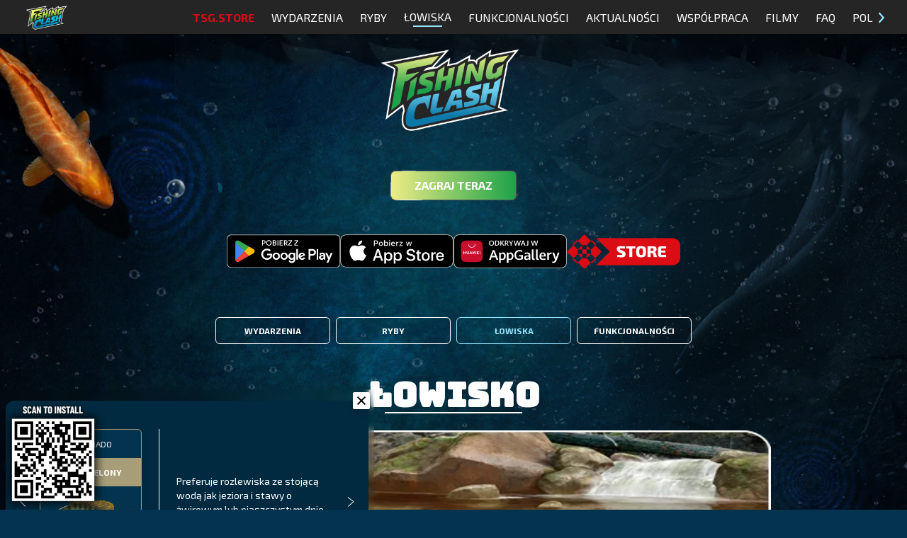

--- FILE ---
content_type: application/javascript; charset=UTF-8
request_url: https://fishingclash.game/_next/static/chunks/app/%5Blocale%5D/fishery/%5Bid%5D/%5Bfish%5D/page-eeb448b1bbe637d5.js
body_size: 253
content:
(self.webpackChunk_N_E=self.webpackChunk_N_E||[]).push([[2],{1860:function(e,n,s){Promise.resolve().then(s.bind(s,6213)),Promise.resolve().then(s.bind(s,1597)),Promise.resolve().then(s.bind(s,3202)),Promise.resolve().then(s.bind(s,6171))},6171:function(e,n,s){"use strict";s.r(n),s.d(n,{ForcePopup:function(){return o}});var r=s(3254),i=s(4344),t=s(9866),u=s(2946);let o=e=>{let{fish:n,fishes:s,fisheries:o,baseUrl:f}=e,{triggerPopup:l}=(0,t.usePopup)();return(0,i.useEffect)(()=>{l((0,r.jsx)(u._,{fish:n,fishes:s,fisheries:o,baseUrl:f}))},[n]),null}}},function(e){e.O(0,[830,388,610,264,322,977,275,485,744],function(){return e(e.s=1860)}),_N_E=e.O()}]);

--- FILE ---
content_type: text/x-component
request_url: https://fishingclash.game/pl/fishes?_rsc=1xsgp
body_size: 34
content:
0:["GuqWN23-lNXINXVDyBOFa",[["children",["locale","pl","d"],"children","fishes",["fishes",{"children":["__PAGE__",{}]}],null,null]]]


--- FILE ---
content_type: application/javascript; charset=UTF-8
request_url: https://fishingclash.game/_next/static/chunks/app/%5Blocale%5D/fishery/%5Bid%5D/page-581ac8b2937ed6ae.js
body_size: 974
content:
(self.webpackChunk_N_E=self.webpackChunk_N_E||[]).push([[378],{7260:function(e,t,n){Promise.resolve().then(n.bind(n,9463)),Promise.resolve().then(n.bind(n,6213)),Promise.resolve().then(n.t.bind(n,4854,23)),Promise.resolve().then(n.bind(n,1597)),Promise.resolve().then(n.bind(n,3202))},9463:function(e,t,n){"use strict";n.r(t),n.d(t,{default:function(){return p}});var o=n(635),r=n(8996),c=n(8126),l=n(4344),i=n(9056);let a="locale";function u(e){return"object"==typeof e?null==e.host&&null==e.hostname:!/^[a-z]+:/i.test(e)}function s(e,t){let n;return"string"==typeof e?n=f(t,e):(n={...e},e.pathname&&(n.pathname=f(t,e.pathname))),n}function f(e,t){let n="/"+e;return/^\/(\?.*)?$/.test(t)&&(t=t.slice(1)),n+=t}let h=(0,l.forwardRef)(function(e,t){let{href:n,locale:f,localePrefix:h,onClick:p,prefetch:d,...m}=e,v=(0,c.usePathname)(),b=function(){let e;let t=(0,c.useParams)();try{e=(0,i.useLocale)()}catch(n){if("string"!=typeof(null==t?void 0:t[a]))throw n;e=t[a]}return e}(),k=f!==b,[g,w]=(0,l.useState)(()=>u(n)&&("never"!==h||k)?s(n,f):n);return(0,l.useEffect)(()=>{v&&"never"!==h&&w(function(e,t){let n=arguments.length>2&&void 0!==arguments[2]?arguments[2]:t,o=arguments.length>3?arguments[3]:void 0;if(!u(e)||function(e){let t="object"==typeof e?e.pathname:e;return null!=t&&!t.startsWith("/")}(e))return e;let r=t!==n,c=null==t||function(e,t){let n="/".concat(e);return t===n||t.startsWith("".concat(n,"/"))}(t,o);return(r||c)&&null!=t?s(e,t):e}(n,f,b,null!=v?v:void 0))},[b,n,f,h,v]),k&&(d&&console.error("The `prefetch` prop is currently not supported when using the `locale` prop on `Link` to switch the locale.`"),d=!1),l.createElement(r.default,(0,o.g)({ref:t,href:g,hrefLang:k?f:void 0,onClick:function(e){(function(e,t,n){if(!(n!==t)||!e)return;let o=window.location.pathname.replace(e,"");document.cookie="".concat("NEXT_LOCALE","=").concat(n,"; path=").concat(""!==o?o:"/","; max-age=").concat(31536e3,"; sameSite=").concat("strict")})(v,b,f),p&&p(e)},prefetch:d},m))});h.displayName="ClientLink";var p=h}},function(e){e.O(0,[830,388,610,264,322,977,275,485,744],function(){return e(e.s=7260)}),_N_E=e.O()}]);

--- FILE ---
content_type: text/x-component
request_url: https://fishingclash.game/pl/fisheries?_rsc=1xsgp
body_size: 37
content:
0:["GuqWN23-lNXINXVDyBOFa",[["children",["locale","pl","d"],"children","fisheries",["fisheries",{"children":["__PAGE__",{}]}],null,null]]]


--- FILE ---
content_type: application/javascript; charset=UTF-8
request_url: https://fishingclash.game/_next/static/chunks/app/%5Blocale%5D/template-675e602f4210e183.js
body_size: 246
content:
(self.webpackChunk_N_E=self.webpackChunk_N_E||[]).push([[162],{1778:function(n,t,e){Promise.resolve().then(e.bind(e,4322))},4322:function(n,t,e){"use strict";e.r(t),e.d(t,{default:function(){return o}});var i=e(3254),a=e(1610);let r=[.175,.85,.42,.96],u={exit:{y:100,opacity:0,transition:{duration:.25,ease:r}},enter:{y:0,opacity:1,transition:{delay:.1,duration:.25,ease:r}}};function o(n){let{children:t}=n;return(0,i.jsx)(a.E.main,{variants:u,initial:"exit",animate:"enter",exit:"exit",children:t})}}},function(n){n.O(0,[610,275,485,744],function(){return n(n.s=1778)}),_N_E=n.O()}]);

--- FILE ---
content_type: application/javascript; charset=UTF-8
request_url: https://fishingclash.game/_next/static/chunks/977-d2f305fdacc9da26.js
body_size: 3707
content:
(self.webpackChunk_N_E=self.webpackChunk_N_E||[]).push([[977],{7476:function(e,t,r){var s={"./de.json":[7821,821],"./en.json":[759,759],"./pl.json":[121,121]};function n(e){if(!r.o(s,e))return Promise.resolve().then(function(){var t=Error("Cannot find module '"+e+"'");throw t.code="MODULE_NOT_FOUND",t});var t=s[e],n=t[0];return r.e(t[1]).then(function(){return r.t(n,19)})}n.keys=function(){return Object.keys(s)},n.id=7476,e.exports=n},9866:function(e,t,r){"use strict";r.r(t),r.d(t,{PopupProvider:function(){return l},usePopup:function(){return o}});var s=r(3254),n=r(4344);let i=(0,n.createContext)(null),l=e=>{let{children:t}=e,[r,l]=(0,n.useState)();return(0,s.jsx)(i.Provider,{value:{value:r,triggerPopup:e=>l(e),clearPopup:()=>l(void 0)},children:t})},o=()=>(0,n.useContext)(i)},8171:function(e,t,r){"use strict";r.d(t,{Ls:function(){return l},PP:function(){return i},oc:function(){return s},pJ:function(){return n}});let s=e=>e.replace(/\./g,"__"),n=e=>{let t={};for(let r in e)if(Object.prototype.hasOwnProperty.call(e,r)){let s=r.replace(/\./g,"__");if(t&&e)t[s]=e[r];else throw Error("newObj or obj is undefined")}return t},i=e=>{switch(e){case"COMMON":return"bg-tsgCommon";case"RARE":return"bg-tsgRare";case"EPIC":return"bg-tsgEpic";case"MYTHICAL":return"bg-tsgMythical";case"LEGENDARY":return"bg-tsgLegendary";case"SPECIAL":return"bg-tsgSpecial";case"MYSTERIOUS":return"bg-tsgMysterious";default:return"bg-tsgDarkBlue"}},l=e=>{switch(e){case"COMMON":return"border-tsgCommon";case"RARE":return"border-tsgRare";case"EPIC":return"border-tsgEpic";case"MYTHICAL":return"border-tsgMythical";case"LEGENDARY":return"border-tsgLegendary";case"SPECIAL":return"border-tsgSpecial";case"MYSTERIOUS":return"border-tsgMysterious";default:return"border-tsgDarkBlue"}}},7833:function(e,t,r){"use strict";r.d(t,{rU:function(){return h},jD:function(){return x}});var s=r(7090),n=r(9938),i=r(7566),l=r.n(i),o=r(8171),a=r(9780);let c=new(l())({stdTTL:86400,checkperiod:600});async function u(e){if(c.get("translations"))return c.get("translations");try{let t=await fetch("".concat(a.env.API_TRANSLATIONS_URL||"","/").concat(d(e),"/"),{method:"GET",next:{revalidate:3600}}),r=await t.json(),s=(null==r?void 0:r.sentences)||{},n=Object.keys(s).reduce((e,t)=>(e[t.toLowerCase()]=s[t],e),{}),i=(0,o.pJ)(n);return c.set("translations",i),i}catch(e){throw console.error("ERROR",e),Error("Failed to fetch revenue data.")}}let d=e=>({en:"en-US",pl:"pl-PL",de:"de-DE"})[e];(0,n.cF)(async e=>{let{locale:t}=e,s=await r(7476)("./".concat(t,".json")),n=await u(t);return{messages:{...s,...n}}});let{Link:h,redirect:f,usePathname:x,useRouter:m}=(0,s.iV)({locales:["en","pl","de"]})},6561:function(e,t,r){"use strict";r.d(t,{P:function(){return n}});var s=r(3254);let n=e=>{let{handleClose:t,...r}=e;return(0,s.jsx)("button",{type:"button",className:"absolute z-50 -top-3 -right-0.5",onClick:t,...r,children:(0,s.jsx)("div",{className:"w-6 h-6 z-20 bg-white hover:bg-tsgLightGray rounded-sm drop-shadow-md",children:(0,s.jsxs)("svg",{width:"12",height:"12",viewBox:"0 0 12 12",fill:"none",xmlns:"http://www.w3.org/2000/svg",className:"h-full my-auto mx-auto",children:[(0,s.jsx)("path",{d:"M7.15217 6.29907L1.55978 11.8318C1.33152 12.0561 1.11594 12.0561 0.913043 11.8318L0.152174 11.1215C-0.0507247 10.8972 -0.0507246 10.6854 0.152174 10.486L4.67935 6L0.152176 1.51402C-0.0507229 1.31464 -0.0507229 1.1028 0.152176 0.878504L0.913045 0.168224C1.11594 -0.0560748 1.33152 -0.0560748 1.55978 0.168224L7.15217 5.70094C7.35507 5.90031 7.35507 6.09969 7.15217 6.29907Z",fill:"black"}),(0,s.jsx)("path",{d:"M4.84783 6.29907L10.4402 11.8318C10.6685 12.0561 10.8841 12.0561 11.087 11.8318L11.8478 11.1215C12.0507 10.8972 12.0507 10.6854 11.8478 10.486L7.32065 6L11.8478 1.51402C12.0507 1.31464 12.0507 1.1028 11.8478 0.878504L11.087 0.168224C10.8841 -0.0560748 10.6685 -0.0560748 10.4402 0.168224L4.84782 5.70094C4.64493 5.90031 4.64493 6.09969 4.84783 6.29907Z",fill:"black"})]})})})}},1597:function(e,t,r){"use strict";r.r(t),r.d(t,{FishCard:function(){return c}});var s=r(3254),n=r(4161),i=r(7703),l=r(2946),o=r(9866),a=r(8171);let c=e=>{let{fish:t,fishes:r,fisheries:c,fisheryName:u,baseUrl:d,closeUrl:h,hideButton:f}=e,x=(0,i.useTranslations)(),{triggerPopup:m}=(0,o.usePopup)(),p=null==c?void 0:c.find(e=>e.id===(null==t?void 0:t.fisheryId)),v=p?p.name:"";return void 0===t?"":(0,s.jsxs)("div",{className:"flex flex-col gap-2 relative",children:[(0,s.jsxs)("div",{className:"relative group",children:[(0,s.jsx)("div",{className:"absolute -inset-1 ".concat((0,a.PP)(null==t?void 0:t.rarity)," rounded-md blur opacity-40 group-hover:opacity-100 transition duration-1000 group-hover:duration-200")}),(0,s.jsx)("div",{className:"ring-1 ring-gray-900/5",children:(0,s.jsxs)("div",{className:"flex flex-col justify-between bg-tsgDarkBlue border ".concat((0,a.Ls)(null==t?void 0:t.rarity)," text-center h-52 rounded-md text-xs overflow-hidden drop-shadow-md hover:drop-shadow-xl"),children:[(0,s.jsxs)("div",{children:[(0,s.jsx)("div",{className:"w-full min-h-10 flex items-center justify-center text-white p-1",children:x(u||v)}),(0,s.jsx)("div",{className:"w-full min-h-10 flex items-center justify-center font-bold ".concat((0,a.PP)(null==t?void 0:t.rarity)," text-white p-1"),children:t?x((0,a.oc)(null==t?void 0:t.id.toLowerCase())):""})]}),(0,s.jsx)("div",{onClick:f?void 0:()=>m((0,s.jsx)(l._,{fish:t,fisheryName:u,fishes:r,fisheries:c,baseUrl:d,closeUrl:h})),className:"".concat(!f&&"cursor-pointer"),children:(0,s.jsx)(n.default,{src:null==t?void 0:t.iconUrl,alt:t?x((0,a.oc)(null==t?void 0:t.id.toLowerCase())):"",width:640,height:480,className:"".concat(!f&&"transition-transform duration-500 ease-in-out transform p-3 hover:scale-125")})}),(0,s.jsx)("div",{children:(0,s.jsx)("div",{className:"text-white p-1",children:t?x(t.rarity.toLowerCase()):""})})]})})]}),!f&&(0,s.jsx)("button",{className:"inline-block border border-white uppercase py-1 px-2 rounded-md text-center text-sm hover:border-[#0C79AA] hover:bg-gradient-to-r from-[#6ECEED] to-[#0C79AA]",onClick:()=>m((0,s.jsx)(l._,{fish:t,fisheryName:u,fishes:r,fisheries:c,baseUrl:d,closeUrl:h})),children:x("index.readMore")})]})}},3202:function(e,t,r){"use strict";r.r(t),r.d(t,{FisheryCardFull:function(){return a}});var s=r(3254),n=r(4161),i=r(7703),l=r(7833),o=r(8171);let a=e=>{let{fishery:t,fisheryName:r}=e,{id:a,name:c,description:u,requiredLevel:d,iconUrl:h}=t,f=(0,i.useTranslations)(),x=(0,i.useLocale)();return(0,s.jsxs)("div",{className:"max-w-4xl w-full flex flex-col",children:[(0,s.jsxs)("div",{className:"relative w-full h-44 sm:h-64 lg:h-80 items-center rounded-md overflow-hidden mx-auto",children:[(0,s.jsx)(n.default,{src:h,alt:c,fill:!0}),(0,s.jsxs)("div",{className:"absolute bottom-0 bg-tsgDarkBlue w-full flex flex-row justify-between text-lg px-2 py-1",children:[(0,s.jsx)("h2",{className:"uppercase italic font-bold",children:(0,s.jsx)(l.rU,{href:"/".concat(x,"/fishery/").concat(a),children:f(r)})}),f("level",{0:d})]})]}),(0,s.jsx)("div",{className:"w-full my-10 text-center",children:f((0,o.oc)(u))})]})}},2946:function(e,t,r){"use strict";r.d(t,{_:function(){return h}});var s=r(3254),n=r(1610),i=r(8126),l=r(7703),o=r(4344),a=r(6561),c=r(1597),u=r(9866),d=r(8171);let h=e=>{let{fish:t,fishes:r,fisheryName:h,fisheries:f,baseUrl:x,closeUrl:m}=e,{clearPopup:p}=(0,u.usePopup)(),v=(0,l.useTranslations)(),g=(0,i.useRouter)(),[w,j]=(0,o.useState)(t),[y,b]=(0,o.useState)(null);(0,o.useEffect)(()=>{N(r,null==w?void 0:w.id);let e="".concat(x,"/").concat(null==w?void 0:w.id);window.history.replaceState(null,"",e)},[w,r]);let C="".concat(x,"/").concat(null==t?void 0:t.id);window.history.replaceState(null,"",C);let L=(0,o.useRef)(null);function N(e,t){let r=e.findIndex(e=>e.id===t),s=(r-1+e.length)%e.length,n=(r+1)%e.length;return{previous:e[s],current:e[r],next:e[n]}}(0,o.useEffect)(()=>{function e(e){L.current&&!L.current.contains(e.target)&&p()}return document.addEventListener("mousedown",e),()=>{document.removeEventListener("mousedown",e)}},[L]);let E=N(r,null==w?void 0:w.id);return(0,s.jsxs)(n.E.div,{ref:L,initial:{y:40,opacity:0},animate:{y:0,opacity:1},transition:{duration:.1},className:"relative text-center transform rounded-xl bg-tsgDark text-tsgBlack transition-all py-4 sm:py-10 px-6 sm:px-12 sm:my-2 sm:w-full shadow-md max-w-lg",children:[(0,s.jsx)(a.P,{handleClose:()=>{p(),g.push(m||x||"/",{scroll:!1})}}),(0,s.jsxs)(n.E.div,{initial:{x:"next"===y?30:"prev"===y?-30:0,opacity:0},animate:{x:0,opacity:1},transition:{type:"spring",stiffness:100,damping:20},className:"flex",children:[(0,s.jsx)("div",{className:"w-36 h-auto min-w-36",children:(0,s.jsx)(c.FishCard,{fish:w,fishes:r,fisheryName:h,fisheries:f,hideButton:!0})}),(0,s.jsx)("div",{className:"text-white text-left text-sm border-white border-l ml-2 sm:ml-6 pl-2 sm:pl-6 grid place-items-center",children:w?v((0,d.oc)(null==w?void 0:w.description.toLowerCase())):""})]},null==w?void 0:w.id),(null==E?void 0:E.previous)||(null==E?void 0:E.next)?(0,s.jsxs)(s.Fragment,{children:[(0,s.jsx)(()=>(0,s.jsx)("button",{className:"absolute top-24 sm:top-24 left-1 sm:left-2 text-white px-3 py-10 stroke-white hover:stroke-tsgLightBlue transform transition-transform hover:-translate-x-1",onClick:()=>{j(E.previous),b("prev")},children:(0,s.jsxs)("svg",{width:"9",height:"14",viewBox:"0 0 9 14",fill:"none",xmlns:"http://www.w3.org/2000/svg",children:[(0,s.jsx)("line",{y1:"-0.5",x2:"9.21954",y2:"-0.5",transform:"matrix(-0.759257 0.650791 -0.327915 -0.944707 8 0)"}),(0,s.jsx)("line",{y1:"-0.5",x2:"9.89949",y2:"-0.5",transform:"matrix(-0.707107 -0.707107 0.375349 -0.926883 8 13)"})]})}),{}),(0,s.jsx)(()=>(0,s.jsx)("button",{className:"absolute top-20 sm:top-24 right-1 sm:right-2 text-white px-3 py-10 stroke-white hover:stroke-tsgLightBlue transform transition-transform hover:translate-x-1",onClick:()=>{j(E.next),b("next")},children:(0,s.jsxs)("svg",{width:"10",height:"14",viewBox:"0 0 10 14",fill:"none",xmlns:"http://www.w3.org/2000/svg",children:[(0,s.jsx)("line",{y1:"-0.5",x2:"10",y2:"-0.5",transform:"matrix(0.8 0.6 0.36874 -0.929533 1 0)"}),(0,s.jsx)("line",{y1:"-0.5",x2:"10.6301",y2:"-0.5",transform:"matrix(0.752577 -0.658505 -0.420009 -0.90752 1 13)"})]})}),{})]}):null]})}}}]);